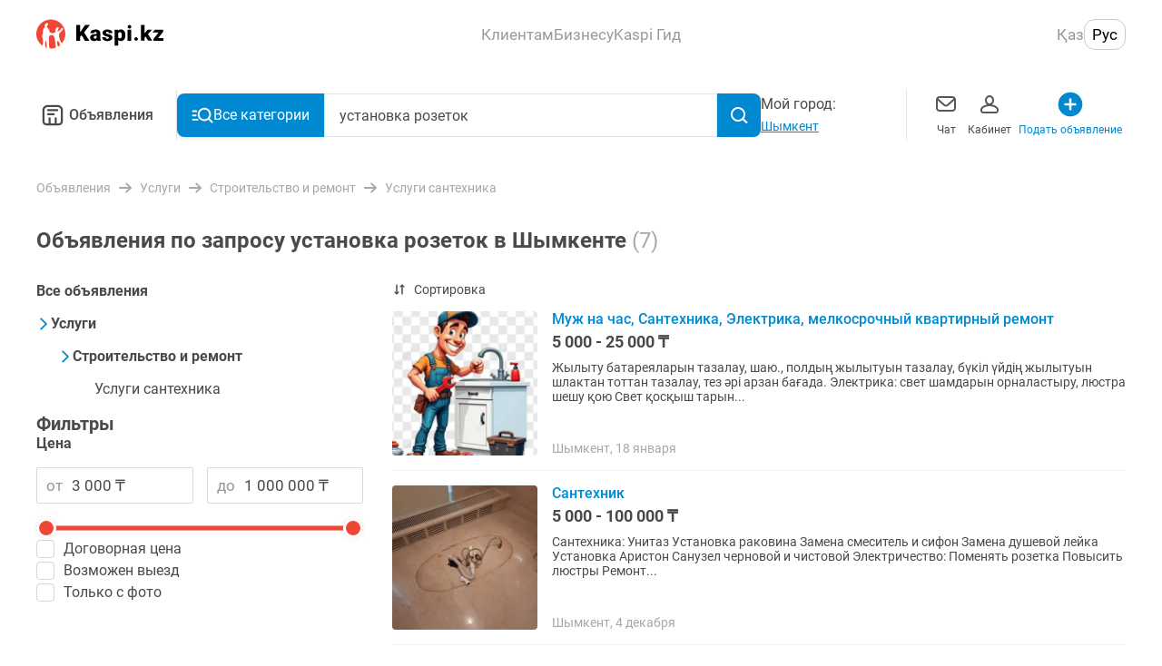

--- FILE ---
content_type: application/javascript; charset=UTF-8
request_url: https://obyavleniya.kaspi.kz/_nuxt/6209961.js
body_size: 14012
content:
/*! For license information please see LICENSES */
!function(){try{var t="undefined"!=typeof window?window:"undefined"!=typeof global?global:"undefined"!=typeof self?self:{},n=(new Error).stack;n&&(t._sentryDebugIds=t._sentryDebugIds||{},t._sentryDebugIds[n]="28611b1c-9844-49b4-bc8f-2a40d6f7bca8",t._sentryDebugIdIdentifier="sentry-dbid-28611b1c-9844-49b4-bc8f-2a40d6f7bca8")}catch(t){}}();var _global="undefined"!=typeof window?window:"undefined"!=typeof global?global:"undefined"!=typeof self?self:{};_global.SENTRY_RELEASE={id:"9ed80dcd74b143ceac1e455f5e0cba4d9f39aa74"},(window.webpackJsonp=window.webpackJsonp||[]).push([[57],{1411:function(t,n,e){"use strict";var r=e(24),o=e(321).charAt;r({target:"String",proto:!0,forced:e(41)((function(){return"𠮷"!=="𠮷".at(0)}))},{at:function(t){return o(this,t)}})},1413:function(t,n,e){"use strict";function r(t,n){for(var i=0;i<n.length;i++){var e=n[i];e.enumerable=e.enumerable||!1,e.configurable=!0,"value"in e&&(e.writable=!0),Object.defineProperty(t,e.key,e)}}e.d(n,"a",(function(){return re}));var o="(prefers-reduced-motion: reduce)",c={CREATED:1,MOUNTED:2,IDLE:3,MOVING:4,SCROLLING:5,DRAGGING:6,DESTROYED:7};function f(t){t.length=0}function l(t,n,e){return Array.prototype.slice.call(t,n,e)}function d(t){return t.bind.apply(t,[null].concat(l(arguments,1)))}var v=setTimeout,h=function(){};function m(t){return requestAnimationFrame(t)}function y(t,n){return typeof n===t}function w(t){return!P(t)&&y("object",t)}var E=Array.isArray,x=d(y,"function"),S=d(y,"string"),_=d(y,"undefined");function P(t){return null===t}function C(t){return t instanceof HTMLElement}function k(t){return E(t)?t:[t]}function O(t,n){k(t).forEach(n)}function D(t,n){return t.indexOf(n)>-1}function M(t,n){return t.push.apply(t,k(n)),t}function L(t,n,e){t&&O(n,(function(n){n&&t.classList[e?"add":"remove"](n)}))}function j(t,n){L(t,S(n)?n.split(" "):n,!0)}function A(t,n){O(n,t.appendChild.bind(t))}function T(t,n){O(t,(function(t){var e=(n||t).parentNode;e&&e.insertBefore(t,n)}))}function z(t,n){return C(t)&&(t.msMatchesSelector||t.matches).call(t,n)}function I(t,n){var e=t?l(t.children):[];return n?e.filter((function(t){return z(t,n)})):e}function N(t,n){return n?I(t,n)[0]:t.firstElementChild}var R=Object.keys;function F(object,t,n){if(object){var e=R(object);e=n?e.reverse():e;for(var i=0;i<e.length;i++){var r=e[i];if("__proto__"!==r&&!1===t(object[r],r))break}}return object}function W(object){return l(arguments,1).forEach((function(source){F(source,(function(t,n){object[n]=source[n]}))})),object}function G(object){return l(arguments,1).forEach((function(source){F(source,(function(t,n){E(t)?object[n]=t.slice():w(t)?object[n]=G({},w(object[n])?object[n]:{},t):object[n]=t}))})),object}function X(object,t){k(t||R(object)).forEach((function(t){delete object[t]}))}function Y(t,n){O(t,(function(t){O(n,(function(n){t&&t.removeAttribute(n)}))}))}function B(t,n,e){w(n)?F(n,(function(n,e){B(t,e,n)})):O(t,(function(t){P(e)||""===e?Y(t,n):t.setAttribute(n,String(e))}))}function H(t,n,e){var r=document.createElement(t);return n&&(S(n)?j(r,n):B(r,n)),e&&A(e,r),r}function style(t,n,e){if(_(e))return getComputedStyle(t)[n];P(e)||(t.style[n]=""+e)}function J(t,n){style(t,"display",n)}function U(t){t.setActive&&t.setActive()||t.focus({preventScroll:!0})}function K(t,n){return t.getAttribute(n)}function Q(t,n){return t&&t.classList.contains(n)}function rect(t){return t.getBoundingClientRect()}function V(t){O(t,(function(t){t&&t.parentNode&&t.parentNode.removeChild(t)}))}function Z(html){return N((new DOMParser).parseFromString(html,"text/html").body)}function $(t,n){t.preventDefault(),n&&(t.stopPropagation(),t.stopImmediatePropagation())}function tt(t,n){return t&&t.querySelector(n)}function nt(t,n){return n?l(t.querySelectorAll(n)):[]}function et(t,n){L(t,n,!1)}function it(t){return t.timeStamp}function ot(t){return S(t)?t:t?t+"px":""}var at="splide",ut="data-splide";function ct(t,n){if(!t)throw new Error("[splide] "+(n||""))}var st=Math.min,ft=Math.max,lt=Math.floor,vt=Math.ceil,pt=Math.abs;function gt(t,n,e){return pt(t-n)<e}function ht(t,n,e,r){var o=st(n,e),c=ft(n,e);return r?o<t&&t<c:o<=t&&t<=c}function mt(t,n,e){var r=st(n,e),o=ft(n,e);return st(ft(r,t),o)}function yt(t){return+(t>0)-+(t<0)}function bt(t,n){return O(n,(function(n){t=t.replace("%s",""+n)})),t}function wt(t){return t<10?"0"+t:""+t}var Et={};function xt(t){return""+t+wt(Et[t]=(Et[t]||0)+1)}function St(){var t=[];function n(t,n,e){O(t,(function(t){t&&O(n,(function(n){n.split(" ").forEach((function(n){var r=n.split(".");e(t,r[0],r[1])}))}))}))}return{bind:function(e,r,o,c){n(e,r,(function(n,e,r){var f="addEventListener"in n,l=f?n.removeEventListener.bind(n,e,o,c):n.removeListener.bind(n,o);f?n.addEventListener(e,o,c):n.addListener(o),t.push([n,e,r,o,l])}))},unbind:function(e,r,o){n(e,r,(function(n,e,r){t=t.filter((function(t){return!!(t[0]!==n||t[1]!==e||t[2]!==r||o&&t[3]!==o)||(t[4](),!1)}))}))},dispatch:function(t,n,e){var r;return"function"==typeof CustomEvent?r=new CustomEvent(n,{bubbles:true,detail:e}):(r=document.createEvent("CustomEvent")).initCustomEvent(n,true,!1,e),t.dispatchEvent(r),r},destroy:function(){t.forEach((function(data){data[4]()})),f(t)}}}var _t="mounted",Pt="ready",Ct="move",kt="moved",Ot="shifted",Dt="click",Mt="active",Lt="inactive",jt="visible",At="hidden",Tt="slide:keydown",zt="refresh",It="updated",Nt="resize",Rt="resized",Ft="scroll",Wt="scrolled",Gt="destroy",Xt="arrows:mounted",Yt="navigation:mounted",Bt="autoplay:play",Ht="autoplay:pause",qt="lazyload:loaded";function Jt(t){var n=t?t.event.bus:document.createDocumentFragment(),e=St();return t&&t.event.on(Gt,e.destroy),W(e,{bus:n,on:function(t,r){e.bind(n,k(t).join(" "),(function(t){r.apply(r,E(t.detail)?t.detail:[])}))},off:d(e.unbind,n),emit:function(t){e.dispatch(n,t,l(arguments,1))}})}function Ut(t,n,e,r){var o,c,f=Date.now,l=0,d=!0,v=0;function h(){if(!d){if(l=t?st((f()-o)/t,1):1,e&&e(l),l>=1&&(n(),o=f(),r&&++v>=r))return y();m(h)}}function y(){d=!0}function w(){c&&cancelAnimationFrame(c),l=0,c=0,d=!0}return{start:function(n){!n&&w(),o=f()-(n?l*t:0),d=!1,m(h)},rewind:function(){o=f(),l=0,e&&e(l)},pause:y,cancel:w,set:function(time){t=time},isPaused:function(){return d}}}var Kt="ArrowLeft",Qt="ArrowRight",Vt="ArrowUp",Zt="ArrowDown",$t="ttb",tn={width:["height"],left:["top","right"],right:["bottom","left"],x:["y"],X:["Y"],Y:["X"],ArrowLeft:[Vt,Qt],ArrowRight:[Zt,Kt]};function nn(t,n,e){return{resolve:function(t,n,r){var o="rtl"!==(r=r||e.direction)||n?r===$t?0:-1:1;return tn[t]&&tn[t][o]||t.replace(/width|left|right/i,(function(t,n){var e=tn[t.toLowerCase()][o]||t;return n>0?e.charAt(0).toUpperCase()+e.slice(1):e}))},orient:function(t){return t*("rtl"===e.direction?1:-1)}}}var en="role",rn="tabindex",on="aria-controls",an="aria-current",un="aria-selected",cn="aria-label",sn="aria-labelledby",fn="aria-hidden",ln="aria-orientation",dn="aria-roledescription",vn="aria-live",pn="aria-relevant",gn=[en,rn,"disabled",on,an,cn,sn,fn,ln,dn],hn=at,mn="splide__track",yn="splide__list",bn="splide__slide",wn=bn+"--clone",En="splide__arrows",xn="splide__arrow",Sn=xn+"--prev",_n=xn+"--next",Pn="splide__pagination",Cn=Pn+"__page",kn="splide__progress__bar",On="splide__toggle",Dn="is-active",Mn="is-prev",Ln="is-next",jn="is-visible",An="is-loading",Tn="is-focus-in",zn=[Dn,jn,Mn,Ln,An,Tn],In={slide:bn,clone:wn,arrows:En,arrow:xn,prev:Sn,next:_n,pagination:Pn,page:Cn,spinner:"splide__spinner"};var Nn="touchstart mousedown",Rn="touchmove mousemove",Fn="touchend touchcancel mouseup";var Wn="slide",Gn="loop",Xn="fade";function Yn(t,n,e,r){var o,c=Jt(t),f=c.on,l=c.emit,v=c.bind,h=t.Components,m=t.root,y=t.options,w=y.isNavigation,E=y.updateOnMove,x=y.i18n,S=y.pagination,_=y.slideFocus,P=h.Direction.resolve,C=K(r,"style"),label=K(r,cn),k=e>-1,O=N(r,".splide__slide__container"),D=nt(r,y.focusableNodes||"");function M(){var o=t.splides.map((function(t){var e=t.splide.Components.Slides.getAt(n);return e?e.slide.id:""})).join(" ");B(r,cn,bt(x.slideX,(k?e:n)+1)),B(r,on,o),B(r,en,_?"button":""),_&&Y(r,dn)}function j(){o||A()}function A(){if(!o){var e=t.index;(c=T())!==Q(r,Dn)&&(L(r,Dn,c),B(r,an,w&&c||""),l(c?Mt:Lt,z)),function(){var n=function(){if(t.is(Xn))return T();var n=rect(h.Elements.track),e=rect(r),o=P("left"),c=P("right");return lt(n[o])<=vt(e[o])&&lt(e[c])<=vt(n[c])}(),e=!n&&(!T()||k);t.state.is([4,5])||B(r,fn,e||"");B(D,rn,e?-1:""),_&&B(r,rn,e?-1:0);n!==Q(r,jn)&&(L(r,jn,n),l(n?jt:At,z));if(!n&&document.activeElement===r){var o=h.Slides.getAt(t.index);o&&U(o.slide)}}(),L(r,Mn,n===e-1),L(r,Ln,n===e+1)}var c}function T(){var r=t.index;return r===n||y.cloneStatus&&r===e}var z={index:n,slideIndex:e,slide:r,container:O,isClone:k,mount:function(){k||(r.id=m.id+"-slide"+wt(n+1),B(r,en,S?"tabpanel":"group"),B(r,dn,x.slide),B(r,cn,label||bt(x.slideLabel,[n+1,t.length]))),v(r,"click",d(l,Dt,z)),v(r,"keydown",d(l,Tt,z)),f([kt,Ot,Wt],A),f(Yt,M),E&&f(Ct,j)},destroy:function(){o=!0,c.destroy(),et(r,zn),Y(r,gn),B(r,"style",C),B(r,cn,label||"")},update:A,style:function(t,n,e){style(e&&O||r,t,n)},isWithin:function(e,r){var o=pt(e-n);return k||!y.rewind&&!t.is(Gn)||(o=st(o,t.length-o)),o<=r}};return z}var Bn="http://www.w3.org/2000/svg",Hn="m15.5 0.932-4.3 4.38 14.5 14.6-14.5 14.5 4.3 4.4 14.6-14.6 4.4-4.3-4.4-4.4-14.6-14.6z";var qn={passive:!1,capture:!0};var Jn={Spacebar:" ",Right:Qt,Left:Kt,Up:Vt,Down:Zt};function Un(t){return t=S(t)?t:t.key,Jn[t]||t}var Kn="keydown";var Qn="data-splide-lazy",Vn="data-splide-lazy-srcset";var Zn=[" ","Enter"];var $n=Object.freeze({__proto__:null,Media:function(t,n,e){var r=t.state,c=e.breakpoints||{},f=e.reducedMotion||{},l=St(),d=[];function v(t){t&&l.destroy()}function h(t,n){var e=matchMedia(n);l.bind(e,"change",m),d.push([t,e])}function m(){var n=r.is(7),o=e.direction,c=d.reduce((function(t,n){return G(t,n[1].matches?n[0]:{})}),{});X(e),y(c),e.destroy?t.destroy("completely"===e.destroy):n?(v(!0),t.mount()):o!==e.direction&&t.refresh()}function y(n,o){G(e,n),o&&G(Object.getPrototypeOf(e),n),r.is(1)||t.emit(It,e)}return{setup:function(){var t="min"===e.mediaQuery;R(c).sort((function(n,e){return t?+n-+e:+e-+n})).forEach((function(n){h(c[n],"("+(t?"min":"max")+"-width:"+n+"px)")})),h(f,o),m()},destroy:v,reduce:function(t){matchMedia(o).matches&&(t?G(e,f):X(e,R(f)))},set:y}},Direction:nn,Elements:function(t,n,e){var track,r,o,c=Jt(t),l=c.on,d=c.bind,v=t.root,h=e.i18n,m={},y=[],w=[],E=[];function S(){track=C("."+mn),r=N(track,"."+yn),ct(track&&r,"A track/list element is missing."),M(y,I(r,".splide__slide:not(."+wn+")")),F({arrows:En,pagination:Pn,prev:Sn,next:_n,bar:kn,toggle:On},(function(t,n){m[n]=C("."+t)})),W(m,{root:v,track:track,list:r,slides:y}),function(){var t=v.id||xt(at),n=e.role;v.id=t,track.id=track.id||t+"-track",r.id=r.id||t+"-list",!K(v,en)&&"SECTION"!==v.tagName&&n&&B(v,en,n);B(v,dn,h.carousel),B(r,en,"presentation")}(),P()}function _(t){var n=gn.concat("style");f(y),et(v,w),et(track,E),Y([track,r],n),Y(v,t?n:["style",dn])}function P(){et(v,w),et(track,E),w=k(hn),E=k(mn),j(v,w),j(track,E),B(v,cn,e.label),B(v,sn,e.labelledby)}function C(t){var n=tt(v,t);return n&&function(t,n){if(x(t.closest))return t.closest(n);for(var e=t;e&&1===e.nodeType&&!z(e,n);)e=e.parentElement;return e}(n,"."+hn)===v?n:void 0}function k(base){return[base+"--"+e.type,base+"--"+e.direction,e.drag&&base+"--draggable",e.isNavigation&&base+"--nav",base===hn&&Dn]}return W(m,{setup:S,mount:function(){l(zt,_),l(zt,S),l(It,P),d(document,"touchstart mousedown keydown",(function(t){o="keydown"===t.type}),{capture:!0}),d(v,"focusin",(function(){L(v,Tn,!!o)}))},destroy:_})},Slides:function(t,n,e){var r=Jt(t),o=r.on,c=r.emit,l=r.bind,v=n.Elements,h=v.slides,m=v.list,y=[];function w(){h.forEach((function(t,n){_(t,n,-1)}))}function E(){M((function(t){t.destroy()})),f(y)}function _(n,e,r){var object=Yn(t,e,r,n);object.mount(),y.push(object)}function P(t){return t?filter((function(t){return!t.isClone})):y}function M(t,n){P(n).forEach(t)}function filter(t){return y.filter(x(t)?t:function(n){return S(t)?z(n.slide,t):D(k(t),n.index)})}return{mount:function(){w(),o(zt,E),o(zt,w),o([_t,zt],(function(){y.sort((function(t,n){return t.index-n.index}))}))},destroy:E,update:function(){M((function(t){t.update()}))},register:_,get:P,getIn:function(t){var r=n.Controller,o=r.toIndex(t),c=r.hasFocus()?1:e.perPage;return filter((function(t){return ht(t.index,o,o+c-1)}))},getAt:function(t){return filter(t)[0]},add:function(t,n){O(t,(function(t){if(S(t)&&(t=Z(t)),C(t)){var r=h[n];r?T(t,r):A(m,t),j(t,e.classes.slide),o=t,f=d(c,Nt),v=nt(o,"img"),(y=v.length)?v.forEach((function(img){l(img,"load error",(function(){--y||f()}))})):f()}var o,f,v,y})),c(zt)},remove:function(t){V(filter(t).map((function(t){return t.slide}))),c(zt)},forEach:M,filter:filter,style:function(t,n,e){M((function(r){r.style(t,n,e)}))},getLength:function(t){return t?h.length:y.length},isEnough:function(){return y.length>e.perPage}}},Layout:function(t,n,e){var r,o,c=Jt(t),f=c.on,l=c.bind,v=c.emit,h=n.Slides,m=n.Direction.resolve,y=n.Elements,E=y.root,track=y.track,x=y.list,S=h.getAt,_=h.style;function P(){o=null,r=e.direction===$t,style(E,"maxWidth",ot(e.width)),style(track,m("paddingLeft"),k(!1)),style(track,m("paddingRight"),k(!0)),C()}function C(){var t=rect(E);o&&o.width===t.width&&o.height===t.height||(style(track,"height",function(){var t="";r&&(ct(t=O(),"height or heightRatio is missing."),t="calc("+t+" - "+k(!1)+" - "+k(!0)+")");return t}()),_(m("marginRight"),ot(e.gap)),_("width",e.autoWidth?null:ot(e.fixedWidth)||(r?"":D())),_("height",ot(e.fixedHeight)||(r?e.autoHeight?null:D():O()),!0),o=t,v(Rt))}function k(t){var n=e.padding,r=m(t?"right":"left");return n&&ot(n[r]||(w(n)?0:n))||"0px"}function O(){return ot(e.height||rect(x).width*e.heightRatio)}function D(){var t=ot(e.gap);return"calc((100%"+(t&&" + "+t)+")/"+(e.perPage||1)+(t&&" - "+t)+")"}function M(t,n){var e=S(t);if(e){var r=rect(e.slide)[m("right")],o=rect(x)[m("left")];return pt(r-o)+(n?0:L())}return 0}function L(){var t=S(0);return t&&parseFloat(style(t.slide,m("marginRight")))||0}return{mount:function(){var t,n,e;P(),l(window,"resize load",(t=d(v,Nt),function(){e||(e=Ut(n||0,(function(){t(),e=null}),null,1)).start()})),f([It,zt],P),f(Nt,C)},listSize:function(){return rect(x)[m("width")]},slideSize:function(t,n){var e=S(t||0);return e?rect(e.slide)[m("width")]+(n?0:L()):0},sliderSize:function(){return M(t.length-1,!0)-M(-1,!0)},totalSize:M,getPadding:function(t){return parseFloat(style(track,m("padding"+(t?"Right":"Left"))))||0}}},Clones:function(t,n,e){var r,o=Jt(t),c=o.on,l=o.emit,d=n.Elements,v=n.Slides,h=n.Direction.resolve,m=[];function y(){(r=x())&&(!function(n){var r=v.get().slice(),o=r.length;if(o){for(;r.length<n;)M(r,r);M(r.slice(-n),r.slice(0,n)).forEach((function(c,f){var l=f<n,h=function(n,r){var o=n.cloneNode(!0);return j(o,e.classes.clone),o.id=t.root.id+"-clone"+wt(r+1),o}(c.slide,f);l?T(h,r[0].slide):A(d.list,h),M(m,h),v.register(h,f-n+(l?0:o),c.index)}))}}(r),l(Nt))}function w(){V(m),f(m)}function E(){r<x()&&l(zt)}function x(){var r=e.clones;if(t.is(Gn)){if(!r){var o=e[h("fixedWidth")]&&n.Layout.slideSize(0);r=o&&vt(rect(d.track)[h("width")]/o)||e[h("autoWidth")]&&t.length||2*e.perPage}}else r=0;return r}return{mount:function(){y(),c(zt,w),c(zt,y),c([It,Nt],E)},destroy:w}},Move:function(t,n,e){var r,o=Jt(t),c=o.on,f=o.emit,l=t.state.set,d=n.Layout,v=d.slideSize,h=d.getPadding,m=d.totalSize,y=d.listSize,w=d.sliderSize,E=n.Direction,x=E.resolve,S=E.orient,P=n.Elements,C=P.list,track=P.track;function k(){n.Controller.isBusy()||(n.Scroll.cancel(),O(t.index),n.Slides.update())}function O(t){D(j(t,!0))}function D(n,e){if(!t.is(Xn)){var r=e?n:function(n){if(t.is(Gn)){var e=S(n-A()),r=z(!1,n)&&e<0,o=z(!0,n)&&e>0;(r||o)&&(n=M(n,o))}return n}(n);style(C,"transform","translate"+x("X")+"("+r+"px)"),n!==r&&f(Ot)}}function M(t,n){var e=t-T(n),r=w();return t-=S(r*(vt(pt(e)/r)||1))*(n?1:-1)}function L(){D(A()),r.cancel()}function j(n,r){var o=S(m(n-1)-function(t){var n=e.focus;return"center"===n?(y()-v(t,!0))/2:+n*v(t)||0}(n));return r?function(n){e.trimSpace&&t.is(Wn)&&(n=mt(n,0,S(w()-y())));return n}(o):o}function A(){var t=x("left");return rect(C)[t]-rect(track)[t]+S(h(!1))}function T(t){return j(t?n.Controller.getEnd():0,!!e.trimSpace)}function z(t,n){n=_(n)?A():n;var e=!0!==t&&S(n)<S(T(!1)),r=!1!==t&&S(n)>S(T(!0));return e||r}return{mount:function(){r=n.Transition,c([_t,Rt,It,zt],k)},move:function(t,n,e,o){var c,d,v=A();t!==n&&(c=t>n,d=S(M(A(),c)),c?d>=0:d<=C["scroll"+x("Width")]-rect(track)[x("width")])&&(L(),D(M(v,t>n),!0)),l(4),f(Ct,n,e,t),r.start(n,(function(){l(3),f(kt,n,e,t),o&&o()}))},jump:O,translate:D,shift:M,cancel:L,toIndex:function(t){for(var e=n.Slides.get(),r=0,o=1/0,i=0;i<e.length;i++){var c=e[i].index,f=pt(j(c,!0)-t);if(!(f<=o))break;o=f,r=c}return r},toPosition:j,getPosition:A,getLimit:T,exceededLimit:z,reposition:k}},Controller:function(t,n,e){var r,o,c,f=Jt(t).on,l=n.Move,v=l.getPosition,h=l.getLimit,m=l.toPosition,y=n.Slides,w=y.isEnough,E=y.getLength,x=t.is(Gn),P=t.is(Wn),C=d(L,!1),k=d(L,!0),O=e.start||0,D=O;function M(){r=E(!0),o=e.perMove,c=e.perPage;var t=mt(O,0,r-1);t!==O&&(O=t,l.reposition())}function L(t,n){var e=o||(R()?1:c),r=j(O+e*(t?-1:1),O,!(o||R()));return-1===r&&P&&!gt(v(),h(!t),1)?t?0:T():n?r:A(r)}function j(n,o,f){if(w()){var l=T(),d=function(n){if(P&&"move"===e.trimSpace&&n!==O)for(var r=v();r===m(n,!0)&&ht(n,0,t.length-1,!e.rewind);)n<O?--n:++n;return n}(n);d!==n&&(o=n,n=d,f=!1),n<0||n>l?n=ht(0,n,o,!0)||ht(l,o,n,!0)?z(I(n)):x?f?n<0?-(r%c||c):r:n:e.rewind?n<0?l:0:-1:f&&n!==o&&(n=z(I(o)+(n<o?-1:1)))}else n=-1;return n}function A(t){return x?(t+r)%r||0:t}function T(){return ft(r-(R()||x&&o?1:c),0)}function z(t){return mt(R()?t:c*t,0,T())}function I(t){return R()?t:lt((t>=T()?r-1:t)/c)}function N(t){t!==O&&(D=O,O=t)}function R(){return!_(e.focus)||e.isNavigation}function F(){return t.state.is([4,5])&&!!e.waitForTransition}return{mount:function(){M(),f([It,zt],M)},go:function(t,n,e){if(!F()){var r=function(t){var n=O;if(S(t)){var e=t.match(/([+\-<>])(\d+)?/)||[],r=e[1],o=e[2];"+"===r||"-"===r?n=j(O+ +(""+r+(+o||1)),O):">"===r?n=o?z(+o):C(!0):"<"===r&&(n=k(!0))}else n=x?t:mt(t,0,T());return n}(t),o=A(r);o>-1&&(n||o!==O)&&(N(o),l.move(r,o,D,e))}},scroll:function(t,e,r,o){n.Scroll.scroll(t,e,r,(function(){N(A(l.toIndex(l.getPosition()))),o&&o()}))},getNext:C,getPrev:k,getAdjacent:L,getEnd:T,setIndex:N,getIndex:function(t){return t?D:O},toIndex:z,toPage:I,toDest:function(t){var n=l.toIndex(t);return P?mt(n,0,T()):n},hasFocus:R,isBusy:F}},Arrows:function(t,n,e){var r,o,c=Jt(t),f=c.on,l=c.bind,v=c.emit,h=e.classes,m=e.i18n,y=n.Elements,w=n.Controller,E=y.arrows,track=y.track,x=E,S=y.prev,_=y.next,P={};function C(){!function(){var t=e.arrows;!t||S&&_||(x=E||H("div",h.arrows),S=M(!0),_=M(!1),r=!0,A(x,[S,_]),!E&&T(x,track));S&&_&&(W(P,{prev:S,next:_}),J(x,t?"":"none"),j(x,o=En+"--"+e.direction),t&&(f([kt,zt,Wt],L),l(_,"click",d(D,">")),l(S,"click",d(D,"<")),L(),B([S,_],on,track.id),v(Xt,S,_)))}(),f(It,k)}function k(){O(),C()}function O(){c.destroy(),et(x,o),r?(V(E?[S,_]:x),S=_=null):Y([S,_],gn)}function D(t){w.go(t,!0)}function M(t){return Z('<button class="'+h.arrow+" "+(t?h.prev:h.next)+'" type="button"><svg xmlns="'+Bn+'" viewBox="0 0 '+"40 "+'40" width="'+'40" height="'+'40" focusable="false"><path d="'+(e.arrowPath||Hn)+'" />')}function L(){var n=t.index,e=w.getPrev(),r=w.getNext(),o=e>-1&&n<e?m.last:m.prev,c=r>-1&&n>r?m.first:m.next;S.disabled=e<0,_.disabled=r<0,B(S,cn,o),B(_,cn,c),v("arrows:updated",S,_,e,r)}return{arrows:P,mount:C,destroy:O}},Autoplay:function(t,n,e){var r,o,c=Jt(t),f=c.on,l=c.bind,d=c.emit,v=Ut(e.interval,t.go.bind(t,">"),(function(t){var n=m.bar;n&&style(n,"width",100*t+"%"),d("autoplay:playing",t)})),h=v.isPaused,m=n.Elements,y=n.Elements,w=y.root,E=y.toggle,x=e.autoplay,S="pause"===x;function _(){h()&&n.Slides.isEnough()&&(v.start(!e.resetProgress),o=r=S=!1,k(),d(Bt))}function P(t){void 0===t&&(t=!0),S=!!t,k(),h()||(v.pause(),d(Ht))}function C(){S||(r||o?P(!1):_())}function k(){E&&(L(E,Dn,!S),B(E,cn,e.i18n[S?"play":"pause"]))}function O(t){var r=n.Slides.getAt(t);v.set(r&&+K(r.slide,"data-splide-interval")||e.interval)}return{mount:function(){x&&(!function(){e.pauseOnHover&&l(w,"mouseenter mouseleave",(function(t){r="mouseenter"===t.type,C()}));e.pauseOnFocus&&l(w,"focusin focusout",(function(t){o="focusin"===t.type,C()}));E&&l(E,"click",(function(){S?_():P(!0)}));f([Ct,Ft,zt],v.rewind),f(Ct,O)}(),E&&B(E,on,m.track.id),S||_(),k())},destroy:v.cancel,play:_,pause:P,isPaused:h}},Cover:function(t,n,e){var r=Jt(t).on;function o(t){n.Slides.forEach((function(n){var img=N(n.container||n.slide,"img");img&&img.src&&c(t,img,n)}))}function c(t,img,n){n.style("background",t?'center/cover no-repeat url("'+img.src+'")':"",!0),J(img,t?"none":"")}return{mount:function(){e.cover&&(r(qt,d(c,!0)),r([_t,It,zt],d(o,!0)))},destroy:d(o,!1)}},Scroll:function(t,n,e){var r,o,c=Jt(t),f=c.on,l=c.emit,v=t.state.set,h=n.Move,m=h.getPosition,y=h.getLimit,w=h.exceededLimit,E=h.translate,x=1;function S(t,e,c,f,y){var w=m();if(C(),c){var E=n.Layout.sliderSize(),S=yt(t)*E*lt(pt(t)/E)||0;t=h.toPosition(n.Controller.toDest(t%E))+S}var k=gt(w,t,1);x=1,e=k?0:e||ft(pt(t-w)/1.5,800),o=f,r=Ut(e,_,d(P,w,t,y),1),v(5),l(Ft),r.start()}function _(){v(3),o&&o(),l(Wt)}function P(n,r,o,c){var f,l,d=m(),v=(n+(r-n)*(f=c,(l=e.easingFunc)?l(f):1-Math.pow(1-f,4))-d)*x;E(d+v),t.is(Wn)&&!o&&w()&&(x*=.6,pt(v)<10&&S(y(w(!0)),600,!1,void 0,!0))}function C(){r&&r.cancel()}function k(){r&&!r.isPaused()&&(C(),_())}return{mount:function(){f(Ct,C),f([It,zt],k)},destroy:C,scroll:S,cancel:k}},Drag:function(t,n,e){var r,o,c,f,l,d,v,m,y=Jt(t),E=y.on,x=y.emit,S=y.bind,_=y.unbind,P=t.state,C=n.Move,k=n.Scroll,O=n.Controller,track=n.Elements.track,D=n.Media.reduce,M=n.Direction,L=M.resolve,j=M.orient,A=C.getPosition,T=C.exceededLimit,I=!1;function N(){var t=e.drag;K(!t),f="free"===t}function R(t){if(d=!1,!v){var n=U(t);r=t.target,o=e.noDrag,z(r,".splide__pagination__page, ."+xn)||o&&z(r,o)||!n&&t.button||(O.isBusy()?$(t,!0):(m=n?track:window,l=P.is([4,5]),c=null,S(m,Rn,F,qn),S(m,Fn,W,qn),C.cancel(),k.cancel(),X(t)))}var r,o}function F(n){if(P.is(6)||(P.set(6),x("drag")),n.cancelable)if(l){C.translate(r+Y(n)/(I&&t.is(Wn)?5:1));var o=B(n)>200,c=I!==(I=T());(o||c)&&X(n),d=!0,x("dragging"),$(n)}else(function(t){return pt(Y(t))>pt(Y(t,!0))})(n)&&(l=function(t){var n=e.dragMinThreshold,r=w(n),o=r&&n.mouse||0,c=(r?n.touch:+n)||10;return pt(Y(t))>(U(t)?c:o)}(n),$(n))}function W(r){P.is(6)&&(P.set(3),x("dragged")),l&&(!function(r){var o=function(n){if(t.is(Gn)||!I){var time=B(n);if(time&&time<200)return Y(n)/time}return 0}(r),c=function(t){return A()+yt(t)*st(pt(t)*(e.flickPower||600),f?1/0:n.Layout.listSize()*(e.flickMaxPages||1))}(o),l=e.rewind&&e.rewindByDrag;D(!1),f?O.scroll(c,0,e.snap):t.is(Xn)?O.go(j(yt(o))<0?l?"<":"-":l?">":"+"):t.is(Wn)&&I&&l?O.go(T(!0)?">":"<"):O.go(O.toDest(c),!0);D(!0)}(r),$(r)),_(m,Rn,F),_(m,Fn,W),l=!1}function G(t){!v&&d&&$(t,!0)}function X(t){c=o,o=t,r=A()}function Y(t,n){return J(t,n)-J(H(t),n)}function B(t){return it(t)-it(H(t))}function H(t){return o===t&&c||o}function J(t,n){return(U(t)?t.changedTouches[0]:t)["page"+L(n?"Y":"X")]}function U(t){return"undefined"!=typeof TouchEvent&&t instanceof TouchEvent}function K(t){v=t}return{mount:function(){S(track,Rn,h,qn),S(track,Fn,h,qn),S(track,Nn,R,qn),S(track,"click",G,{capture:!0}),S(track,"dragstart",$),E([_t,It],N)},disable:K,isDragging:function(){return l}}},Keyboard:function(t,n,e){var r,o,c=Jt(t),f=c.on,l=c.bind,d=c.unbind,h=t.root,m=n.Direction.resolve;function y(){var t=e.keyboard;t&&(r="global"===t?window:h,l(r,Kn,x))}function w(){d(r,Kn)}function E(){var t=o;o=!0,v((function(){o=t}))}function x(n){if(!o){var e=Un(n);e===m(Kt)?t.go("<"):e===m(Qt)&&t.go(">")}}return{mount:function(){y(),f(It,w),f(It,y),f(Ct,E)},destroy:w,disable:function(t){o=t}}},LazyLoad:function(t,n,e){var r=Jt(t),o=r.on,c=r.off,l=r.bind,v=r.emit,h="sequential"===e.lazyLoad,m=[_t,zt,kt,Wt],y=[];function w(){f(y),n.Slides.forEach((function(t){nt(t.slide,"[data-splide-lazy], [data-splide-lazy-srcset]").forEach((function(img){var n=K(img,Qn),r=K(img,Vn);if(n!==img.src||r!==img.srcset){var o=e.classes.spinner,c=img.parentElement,f=N(c,"."+o)||H("span",o,c);y.push([img,t,f]),img.src||J(img,"none")}}))})),h&&_()}function E(){(y=y.filter((function(data){var n=e.perPage*((e.preloadPages||1)+1)-1;return!data[1].isWithin(t.index,n)||x(data)}))).length||c(m)}function x(data){var img=data[0];j(data[1].slide,An),l(img,"load error",d(S,data)),B(img,"src",K(img,Qn)),B(img,"srcset",K(img,Vn)),Y(img,Qn),Y(img,Vn)}function S(data,t){var img=data[0],n=data[1];et(n.slide,An),"error"!==t.type&&(V(data[2]),J(img,""),v(qt,img,n),v(Nt)),h&&_()}function _(){y.length&&x(y.shift())}return{mount:function(){e.lazyLoad&&(w(),o(zt,w),h||o(m,E))},destroy:d(f,y)}},Pagination:function(t,n,e){var r,o,c=Jt(t),v=c.on,h=c.emit,m=c.bind,y=n.Slides,w=n.Elements,E=n.Controller,x=E.hasFocus,S=E.getIndex,_=E.go,P=n.Direction.resolve,C=[];function k(){r&&(V(w.pagination?l(r.children):r),et(r,o),f(C),r=null),c.destroy()}function O(t){_(">"+t,!0)}function D(t,n){var e=C.length,r=Un(n),o=M(),c=-1;r===P(Qt,!1,o)?c=++t%e:r===P(Kt,!1,o)?c=(--t+e)%e:"Home"===r?c=0:"End"===r&&(c=e-1);var f=C[c];f&&(U(f.button),_(">"+c),$(n,!0))}function M(){return e.paginationDirection||e.direction}function L(t){return C[E.toPage(t)]}function A(){var t=L(S(!0)),n=L(S());if(t){var button=t.button;et(button,Dn),Y(button,un),B(button,rn,-1)}if(n){var e=n.button;j(e,Dn),B(e,un,!0),B(e,rn,"")}h("pagination:updated",{list:r,items:C},t,n)}return{items:C,mount:function n(){k(),v([It,zt],n),e.pagination&&y.isEnough()&&(v([Ct,Ft,Wt],A),function(){var n=t.length,c=e.classes,f=e.i18n,l=e.perPage,v=x()?n:vt(n/l);j(r=w.pagination||H("ul",c.pagination,w.track.parentElement),o=Pn+"--"+M()),B(r,en,"tablist"),B(r,cn,f.select),B(r,ln,M()===$t?"vertical":"");for(var i=0;i<v;i++){var li=H("li",null,r),button=H("button",{class:c.page,type:"button"},li),h=y.getIn(i).map((function(t){return t.slide.id})),text=!x()&&l>1?f.pageX:f.slideX;m(button,"click",d(O,i)),e.paginationKeyboard&&m(button,"keydown",d(D,i)),B(li,en,"presentation"),B(button,en,"tab"),B(button,on,h.join(" ")),B(button,cn,bt(text,i+1)),B(button,rn,-1),C.push({li:li,button:button,page:i})}}(),A(),h("pagination:mounted",{list:r,items:C},L(t.index)))},destroy:k,getAt:L,update:A}},Sync:function(t,n,e){var r=e.isNavigation,o=e.slideFocus,c=[];function l(){var n,e;t.splides.forEach((function(n){n.isParent||(v(t,n.splide),v(n.splide,t))})),r&&(n=Jt(t),(e=n.on)(Dt,m),e(Tt,y),e([_t,It],h),c.push(n),n.emit(Yt,t.splides))}function d(){c.forEach((function(t){t.destroy()})),f(c)}function v(t,n){var e=Jt(t);e.on(Ct,(function(t,e,r){n.go(n.is(Gn)?r:t)})),c.push(e)}function h(){B(n.Elements.list,ln,e.direction===$t?"vertical":"")}function m(n){t.go(n.index)}function y(t,n){D(Zn,Un(n))&&(m(t),$(n))}return{setup:function(){t.options={slideFocus:_(o)?r:o}},mount:l,destroy:d,remount:function(){d(),l()}}},Wheel:function(t,n,e){var r=Jt(t).bind,o=0;function c(r){if(r.cancelable){var c=r.deltaY,f=c<0,l=it(r),d=e.wheelMinThreshold||0,v=e.wheelSleep||0;pt(c)>d&&l-o>v&&(t.go(f?"<":">"),o=l),function(r){return!e.releaseWheel||t.state.is(4)||-1!==n.Controller.getAdjacent(r)}(f)&&$(r)}}return{mount:function(){e.wheel&&r(n.Elements.track,"wheel",c,qn)}}},Live:function(t,n,e){var r=Jt(t).on,track=n.Elements.track,o=e.live&&!e.isNavigation,c=H("span","splide__sr");function f(t){o&&B(track,vn,t?"off":"polite")}return{mount:function(){o&&(f(!n.Autoplay.isPaused()),B(track,pn,"additions"),c.textContent="…",r(Bt,d(f,!0)),r(Ht,d(f,!1)),r([kt,Wt],d(A,track,c)))},disable:f,destroy:function(){Y(track,[vn,pn]),V(c)}}}}),te={type:"slide",role:"region",speed:400,perPage:1,cloneStatus:!0,arrows:!0,pagination:!0,paginationKeyboard:!0,interval:5e3,pauseOnHover:!0,pauseOnFocus:!0,resetProgress:!0,easing:"cubic-bezier(0.25, 1, 0.5, 1)",drag:!0,direction:"ltr",trimSpace:!0,focusableNodes:"a, button, textarea, input, select, iframe",live:!0,classes:In,i18n:{prev:"Previous slide",next:"Next slide",first:"Go to first slide",last:"Go to last slide",slideX:"Go to slide %s",pageX:"Go to page %s",play:"Start autoplay",pause:"Pause autoplay",carousel:"carousel",slide:"slide",select:"Select a slide to show",slideLabel:"%s of %s"},reducedMotion:{speed:0,rewindSpeed:0,autoplay:"pause"}};function ne(t,n,e){var r=Jt(t).on;return{mount:function(){r([_t,zt],(function(){v((function(){n.Slides.style("transition","opacity "+e.speed+"ms "+e.easing)}))}))},start:function(t,e){var track=n.Elements.track;style(track,"height",ot(rect(track).height)),v((function(){e(),style(track,"height","")}))},cancel:h}}function ee(t,n,e){var r,o=Jt(t).bind,c=n.Move,f=n.Controller,l=n.Scroll,v=n.Elements.list,h=d(style,v,"transition");function m(){h(""),l.cancel()}return{mount:function(){o(v,"transitionend",(function(t){t.target===v&&r&&(m(),r())}))},start:function(n,o){var d=c.toPosition(n,!0),v=c.getPosition(),m=function(n){var r=e.rewindSpeed;if(t.is(Wn)&&r){var o=f.getIndex(!0),c=f.getEnd();if(0===o&&n>=c||o>=c&&0===n)return r}return e.speed}(n);pt(d-v)>=1&&m>=1?e.useScroll?l.scroll(d,m,!1,o):(h("transform "+m+"ms "+e.easing),c.translate(d,!0),r=o):(c.jump(n),o())},cancel:m}}var ie=function(){function t(n,e){var r;this.event=Jt(),this.Components={},this.state=(r=1,{set:function(t){r=t},is:function(t){return D(k(t),r)}}),this.splides=[],this._o={},this._E={};var o=S(n)?tt(document,n):n;ct(o,o+" is invalid."),this.root=o,e=G({label:K(o,cn)||"",labelledby:K(o,sn)||""},te,t.defaults,e||{});try{G(e,JSON.parse(K(o,ut)))}catch(t){ct(!1,"Invalid JSON")}this._o=Object.create(G({},e))}var n,e,o,c=t.prototype;return c.mount=function(t,n){var e=this,r=this.state,o=this.Components;return ct(r.is([1,7]),"Already mounted!"),r.set(1),this._C=o,this._T=n||this._T||(this.is(Xn)?ne:ee),this._E=t||this._E,F(W({},$n,this._E,{Transition:this._T}),(function(t,n){var component=t(e,o,e._o);o[n]=component,component.setup&&component.setup()})),F(o,(function(component){component.mount&&component.mount()})),this.emit(_t),j(this.root,"is-initialized"),r.set(3),this.emit(Pt),this},c.sync=function(t){return this.splides.push({splide:t}),t.splides.push({splide:this,isParent:!0}),this.state.is(3)&&(this._C.Sync.remount(),t.Components.Sync.remount()),this},c.go=function(t){return this._C.Controller.go(t),this},c.on=function(t,n){return this.event.on(t,n),this},c.off=function(t){return this.event.off(t),this},c.emit=function(t){var n;return(n=this.event).emit.apply(n,[t].concat(l(arguments,1))),this},c.add=function(t,n){return this._C.Slides.add(t,n),this},c.remove=function(t){return this._C.Slides.remove(t),this},c.is=function(t){return this._o.type===t},c.refresh=function(){return this.emit(zt),this},c.destroy=function(t){void 0===t&&(t=!0);var n=this.event,e=this.state;return e.is(1)?Jt(this).on(Pt,this.destroy.bind(this,t)):(F(this._C,(function(component){component.destroy&&component.destroy(t)}),!0),n.emit(Gt),n.destroy(),t&&f(this.splides),e.set(7)),this},n=t,(e=[{key:"options",get:function(){return this._o},set:function(t){this._C.Media.set(t,!0)}},{key:"length",get:function(){return this._C.Slides.getLength(!0)}},{key:"index",get:function(){return this._C.Controller.getIndex()}}])&&r(n.prototype,e),o&&r(n,o),Object.defineProperty(n,"prototype",{writable:!1}),t}(),re=ie;re.defaults={},re.STATES=c},1685:function(t,n,e){"use strict";e.d(n,"a",(function(){return w}));var r=e(375),o=e(56),c=e(40);function f(t,n){Object(c.a)(2,arguments);var e=Object(o.a)(t),r=Object(o.a)(n),f=e.getTime()-r.getTime();return f<0?-1:f>0?1:f}function l(t){return function(t,n){if(null==t)throw new TypeError("assign requires that input parameter not be null or undefined");for(var e in n=n||{})Object.prototype.hasOwnProperty.call(n,e)&&(t[e]=n[e]);return t}({},t)}var d=e(383),v=6e4,h=1440,m=43200,y=525600;function w(t,n){var e=arguments.length>2&&void 0!==arguments[2]?arguments[2]:{};Object(c.a)(2,arguments);var w=e.locale||d.a;if(!w.formatDistance)throw new RangeError("locale must contain localize.formatDistance property");var E=f(t,n);if(isNaN(E))throw new RangeError("Invalid time value");var x,S,_=l(e);_.addSuffix=Boolean(e.addSuffix),_.comparison=E,E>0?(x=Object(o.a)(n),S=Object(o.a)(t)):(x=Object(o.a)(t),S=Object(o.a)(n));var P,C=null==e.roundingMethod?"round":String(e.roundingMethod);if("floor"===C)P=Math.floor;else if("ceil"===C)P=Math.ceil;else{if("round"!==C)throw new RangeError("roundingMethod must be 'floor', 'ceil' or 'round'");P=Math.round}var k,O=S.getTime()-x.getTime(),D=O/v,M=Object(r.a)(S)-Object(r.a)(x),L=(O-M)/v;if("second"===(k=null==e.unit?D<1?"second":D<60?"minute":D<h?"hour":L<m?"day":L<y?"month":"year":String(e.unit))){var j=P(O/1e3);return w.formatDistance("xSeconds",j,_)}if("minute"===k){var A=P(D);return w.formatDistance("xMinutes",A,_)}if("hour"===k){var T=P(D/60);return w.formatDistance("xHours",T,_)}if("day"===k){var z=P(L/h);return w.formatDistance("xDays",z,_)}if("month"===k){var I=P(L/m);return 12===I&&"month"!==e.unit?w.formatDistance("xYears",1,_):w.formatDistance("xMonths",I,_)}if("year"===k){var N=P(L/y);return w.formatDistance("xYears",N,_)}throw new RangeError("unit must be 'second', 'minute', 'hour', 'day', 'month' or 'year'")}},1689:function(t,n,e){"use strict";e.d(n,"a",(function(){return f}));var r=e(56),o=e(48),c=e(40);function f(t,n){Object(c.a)(1,arguments);var e=Object(r.a)(t);if(isNaN(e.getTime()))throw new RangeError("Invalid time value");var f=null!=n&&n.format?String(n.format):"extended",l=null!=n&&n.representation?String(n.representation):"complete";if("extended"!==f&&"basic"!==f)throw new RangeError("format must be 'extended' or 'basic'");if("date"!==l&&"time"!==l&&"complete"!==l)throw new RangeError("representation must be 'date', 'time', or 'complete'");var d="",v="",h="extended"===f?"-":"",m="extended"===f?":":"";if("time"!==l){var y=Object(o.a)(e.getDate(),2),w=Object(o.a)(e.getMonth()+1,2),E=Object(o.a)(e.getFullYear(),4);d="".concat(E).concat(h).concat(w).concat(h).concat(y)}if("date"!==l){var x=e.getTimezoneOffset();if(0!==x){var S=Math.abs(x),_=Object(o.a)(Math.floor(S/60),2),P=Object(o.a)(S%60,2),C=x<0?"+":"-";v="".concat(C).concat(_,":").concat(P)}else v="Z";var k=Object(o.a)(e.getHours(),2),O=Object(o.a)(e.getMinutes(),2),D=Object(o.a)(e.getSeconds(),2),M=""===d?"":"T",time=[k,O,D].join(m);d="".concat(d).concat(M).concat(time).concat(v)}return d}}}]);